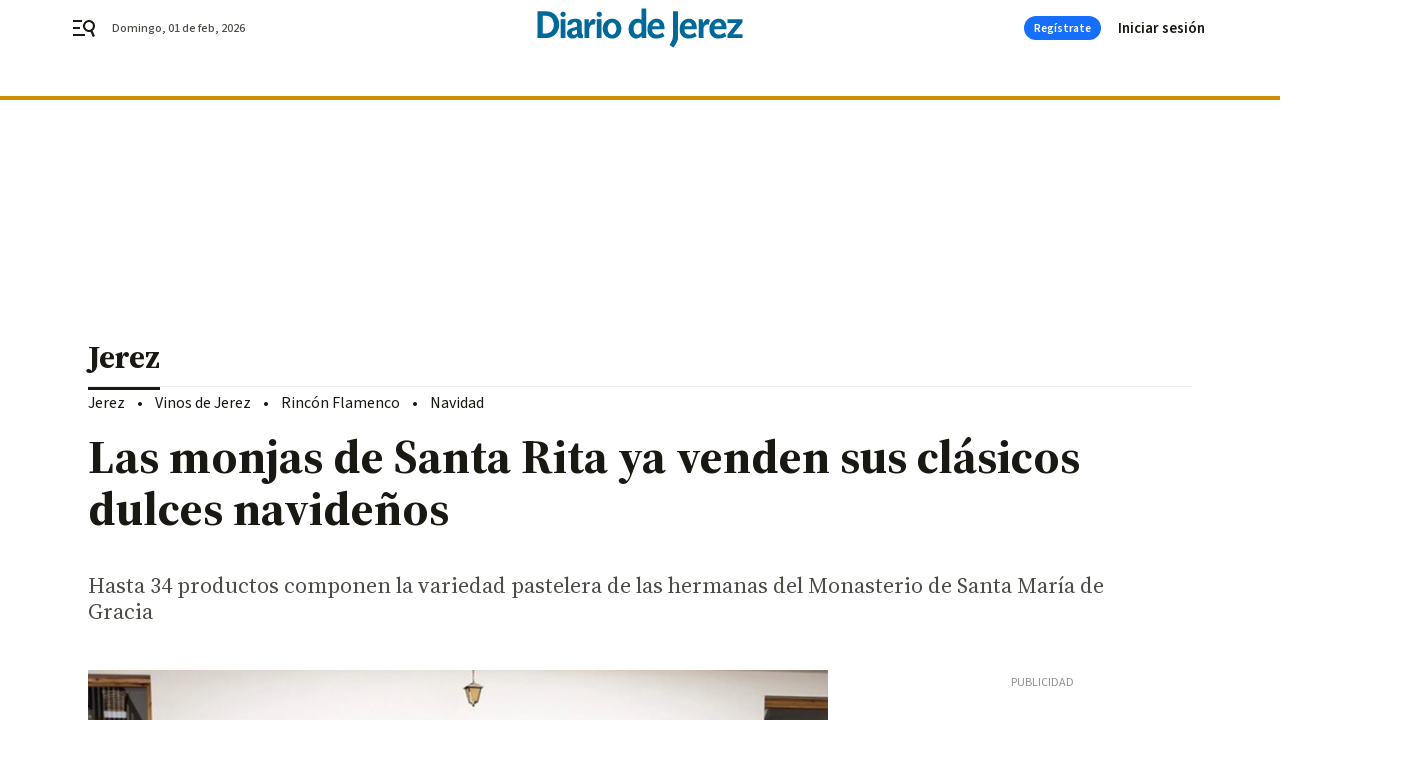

--- FILE ---
content_type: application/javascript
request_url: https://static.sunmedia.tv/integrations/ba7265c2-018a-40b9-b619-a4165d35623a/ba7265c2-018a-40b9-b619-a4165d35623a.js
body_size: 3749
content:
(()=>{"use strict";var t,e,defaultConfig;t=document.currentScript,defaultConfig=void 0,function(t,e){let n=arguments.length>2&&void 0!==arguments[2]?arguments[2]:{};const{wind:i=window}=n,{_loading_:d,_loaded_:a}=i?.extetag?.[e]||{};if(d||a)return;const c=document.createElement("script");c.setAttribute("async",!0),c.src=t,i.document.body.appendChild(c)}("https://static.sunmedia.tv/sdks/intext/1.82.2/intext.js",e="INTEXT-1.82.2"),function(t){let e=arguments.length>1&&void 0!==arguments[1]?arguments[1]:{};const{wind:n=window}=e;n.extetag=n.extetag||{},n.extetag[t]=n.extetag[t]||{_loading_:!0,cmd:[]}}(e),window.extetag[e].cmd.push((()=>{
defaultConfig = {"it":"ba7265c2-018a-40b9-b619-a4165d35623a","tags":{"client":{"mobile":["https:\/\/es-sunicontent.videoplaza.tv\/proxy\/distributor\/v2?s=SMPubs\/GrupoJolyJerezMobile&tt=p&rt=vast_2.0&rnd=${random}&pf=html5&xpb=1&gdpr=${gdpr}&gdpr_consent=${gdpr_consent}&ru=${request.referrerurl}&vht=${request.height}&vwt=${request.width}&cp.schain=${supply_chain}&t=${VALUE}","",""],"desktop":["https:\/\/es-sunicontent.videoplaza.tv\/proxy\/distributor\/v2?s=SMPubs\/GrupoJolyJerezDesktop&tt=p&rt=vast_2.0&rnd=${random}&pf=fl_11&dcid=pc&xpb=1&gdpr=${gdpr}&gdpr_consent=${gdpr_consent}&ru=${request.referrerurl}&vht=${request.height}&vwt=${request.width}&cp.schain=${supply_chain}&t=${VALUE}","",""]},"sm":{"mobile":[{"url":"https:\/\/es-sunicontent.videoplaza.tv\/proxy\/distributor\/v2?s=JolyIT\/DiarioJerezMobile&tt=p&rt=vast_2.0&rnd=${random}&pf=html5&xpb=1&gdpr=${gdpr}&gdpr_consent=${gdpr_consent}&ru=${request.referrerurl}&vht=${request.height}&vwt=${request.width}&cp.schain=${supply_chain}&t=${VALUE}","trafficType":"DIRECT"},{"url":"","trafficType":"DIRECT"},{"url":"","trafficType":"DIRECT"}],"desktop":[{"url":"https:\/\/es-sunicontent.videoplaza.tv\/proxy\/distributor\/v2?s=JolyIT\/DiarioJerezDesktop&tt=p&rt=vast_2.0&rnd=${random}&pf=fl_11&dcid=pc&xpb=1&gdpr=${gdpr}&gdpr_consent=${gdpr_consent}&ru=${request.referrerurl}&vht=${request.height}&vwt=${request.width}&cp.schain=${supply_chain}&t=${VALUE}","trafficType":"DIRECT"},{"url":"","trafficType":"DIRECT"},{"url":"","trafficType":"DIRECT"}]}},"priority":{"desktop":"sm","mobile":"sm"},"options":{"skip":true,"skipTime":30,"skipReminder":false,"skipReminderTime":0,"classMandatory":true,"restart":false,"audio":false,"pod":true,"up":false,"fold":false,"class":[".adv-intext"],"classPosition":0,"adPosition":[],"margin":150,"inblock":false,"ignoreDefaultTags":false,"forceSize":false,"genericExtras":["marginOnlyDesktop","autoplayWithoutAudio"],"slotRatio":"1:1"},"ava":{"desktop":{"enabled":true,"position":"bottom_right","bottom":0,"width":250},"mobile":{"enabled":false,"position":"bottom_right","bottom":0}},"loop":{"desktop":{"enabled":true,"times":3,"autoStart":true,"onlyOneVideo":false},"mobile":{"enabled":true,"times":3,"autoStart":true,"onlyOneVideo":false}},"whitelist":[],"mobileNetBlackList":[],"category":"News","client":"8254f813-df2e-4a55-b37f-75555aee94e8","publisher":"21d59bad-6ed2-4a81-a742-b71a242144dd","alternative":{"desktop":{"schedule":"always","display":"fixed","position":"right","cls":true,"tag":[{"content":"<script async src=\"https:\/\/securepubads.g.doubleclick.net\/tag\/js\/gpt.js\"><\/script> <script>   window.googletag = window.googletag || {cmd: []};   googletag.cmd.push(function() {     googletag.defineSlot('\/143394101,185768294\/ca-pub-8221793852898543-tag\/DiarioDeJerez_IntextWeb', [[300, 600], [300, 250]], 'div-gpt-ad-1663851304385-${random}').addService(googletag.pubads()); \tgoogletag.pubads().set('page_url', 'www.diariodejerez.es');     googletag.pubads().enableSingleRequest();     googletag.enableServices();   }); <\/script>  <script>  !function(a9,a,p,s,t,A,g){  if(a[a9])return;function q(c,r){a[a9]._Q.push([c,r])}a[a9]={init:function(){q(\"i\",arguments)},fetchBids:function(){q(\"f\",arguments)},setDisplayBids:function(){},targetingKeys:function(){return[]},_Q:[]};A=p.createElement(s);A.async=!0;A.src=t;g=p.getElementsByTagName(s)[0];g.parentNode.insertBefore(A,g)}(\"apstag\",window,document,\"script\",\"\/\/c.amazon-adsystem.com\/aax2\/apstag.js\");    apstag.init({      pubID: 'bbbb77a7-1459-4c85-af82-cd7e0a773a21',       adServer: 'googletag',     bidTimeout: 2e3,  \tschain: {      complete: 1,          ver: '1.0',              nodes: [                  {                      asi: 'sunmedia.tv',                      sid: '21d59bad-6ed2-4a81-a742-b71a242144dd',                      hp: 1,                      rid: '',                      name: '',                      domain: ''                  }              ]      \t} });  apstag.fetchBids({      slots: [{slotID: 'div-gpt-ad-1663851304385-${random}',slotName: '\/143394101,185768294\/ca-pub-8221793852898543-tag\/DiarioDeJerez_IntextWeb',sizes: [[300, 600], [300, 250]]}] }, function(bids) {      googletag.cmd.push(function(){         apstag.setDisplayBids();  googletag.pubads().refresh();      }); });  <\/script>  <div id='div-gpt-ad-1663851304385-${random}' style='min-width: 300px; min-height: 250px;'>   <script>     googletag.cmd.push(function() { googletag.display('div-gpt-ad-1663851304385-${random}'); });   <\/script> <\/div>","iframe":true}]},"mobile":{"schedule":"always","display":"fixed","position":"right","cls":true,"tag":[{"content":"<script async src=\"https:\/\/securepubads.g.doubleclick.net\/tag\/js\/gpt.js\"><\/script> <script>   window.googletag = window.googletag || {cmd: []};   googletag.cmd.push(function() {     googletag.defineSlot('\/143394101,185768294\/ca-pub-8221793852898543-tag\/DiarioDeJerez_IntextWeb', [[300, 600], [300, 250]], 'div-gpt-ad-1663851304385-${random}').addService(googletag.pubads()); \tgoogletag.pubads().set('page_url', 'www.diariodejerez.es');     googletag.pubads().enableSingleRequest();     googletag.enableServices();   }); <\/script>  <script>  !function(a9,a,p,s,t,A,g){  if(a[a9])return;function q(c,r){a[a9]._Q.push([c,r])}a[a9]={init:function(){q(\"i\",arguments)},fetchBids:function(){q(\"f\",arguments)},setDisplayBids:function(){},targetingKeys:function(){return[]},_Q:[]};A=p.createElement(s);A.async=!0;A.src=t;g=p.getElementsByTagName(s)[0];g.parentNode.insertBefore(A,g)}(\"apstag\",window,document,\"script\",\"\/\/c.amazon-adsystem.com\/aax2\/apstag.js\");    apstag.init({      pubID: 'bbbb77a7-1459-4c85-af82-cd7e0a773a21',       adServer: 'googletag',     bidTimeout: 2e3,  \tschain: {      complete: 1,          ver: '1.0',              nodes: [                  {                      asi: 'sunmedia.tv',                      sid: '21d59bad-6ed2-4a81-a742-b71a242144dd',                      hp: 1,                      rid: '',                      name: '',                      domain: ''                  }              ]      \t} });  apstag.fetchBids({      slots: [{slotID: 'div-gpt-ad-1663851304385-${random}',slotName: '\/143394101,185768294\/ca-pub-8221793852898543-tag\/DiarioDeJerez_IntextWeb',sizes: [[300, 600], [300, 250]]}] }, function(bids) {      googletag.cmd.push(function(){         apstag.setDisplayBids();  googletag.pubads().refresh();      }); });  <\/script>  <div id='div-gpt-ad-1663851304385-${random}' style='min-width: 300px; min-height: 250px;'>   <script>     googletag.cmd.push(function() { googletag.display('div-gpt-ad-1663851304385-${random}'); });   <\/script> <\/div>","iframe":true}]}},"sdkType":"intext-1-0","defaultTrackersPath":"outstream.json","defaultTagsPath":"intext-1-0.json","sizes":["200x200","300x50","300x100","300x250","300x600","320x50","320x100","320x480","450x563","450x800","640x360","720x720","728x90","800x600","970x250","980x90","980x250"],"gfkCategory":"08_05_09_00","site":"b14f2d27-6c11-4bbe-b92d-3b4b5254a533","adpone_sid":null,"defaultTags":{"DESKTOP":{"BANNER":[{"url":"https:\/\/es-sunelespanol.videoplaza.tv\/proxy\/distributor\/v2?s=RONIT\/Mobile&tt=p&rt=vast_2.0&rnd=${random}&pf=html5&xpb=1&gdpr=${gdpr}&gdpr_consent=${gdpr_consent}&ru=${request.referrerurl}&vht=${request.height}&vwt=${request.width}&cp.schain=${supply_chain}&t=${VALUE}","trafficType":"DIRECT","position":1,"type":"dbd1"},{"url":"https:\/\/vast.sunmedia.tv\/creatives\/377fe620-b364-4b06-a489-77924d04e3f2?referrerurl=${request.referrerurl}&gdpr=${gdpr}&gdpr_consent=${gdpr_consent}&schain=${supply_chain}&t=${VALUE}","trafficType":"DIRECT","position":2,"type":"dbd2"},{"url":"https:\/\/es-suncopperland.videoplaza.tv\/proxy\/distributor\/v2?s=RONIT\/Mobile&tt=p&rt=vast_2.0&rnd=${random}&pf=html5&xpb=1&gdpr=${gdpr}&gdpr_consent=${gdpr_consent}&ru=${request.referrerurl}&vht=${request.height}&vwt=${request.width}&cp.schain=${supply_chain}&t=${VALUE}","trafficType":"DIRECT","position":3,"type":"dbd3"}],"VAST":[{"url":"https:\/\/cpu32-cfy59.ads.tremorhub.com\/ad\/chnl?adCode=cpu32-joemf&playerWidth=${request.width}&playerHeight=${request.height}&srcPageUrl=${request.referrerurl}&schain=${supply_chain}&gdpr=${gdpr}&gdpr_consent=${gdpr_consent}&c1=${VALUE}","trafficType":"DIRECT","position":1,"type":"dvd1"},{"url":"https:\/\/vast.sunmedia.tv\/creatives\/4ece5ef8-3eff-4ff5-9cde-e11eff196004?referrerurl=${request.referrerurl}&gdpr=${gdpr}&gdpr_consent=${gdpr_consent}&schain=${supply_chain}&t=${VALUE}","trafficType":"DIRECT","position":2,"type":"dvd2"},{"url":"https:\/\/vast.sunmedia.tv\/creatives\/2cda9eed-462d-4d4c-a308-786a00b8bf95?schain=${supply_chain}&t=${VALUE}&gdpr_consent=${gdpr_consent}","trafficType":"DIRECT","position":3,"type":"dvd3"}]},"MOBILE":{"BANNER":[{"url":"https:\/\/vast.sunmedia.tv\/creatives\/377fe620-b364-4b06-a489-77924d04e3f2?referrerurl=${request.referrerurl}&gdpr=${gdpr}&gdpr_consent=${gdpr_consent}&schain=${supply_chain}&t=${VALUE}","trafficType":"DIRECT","position":1,"type":"dbm1"},{"url":"https:\/\/es-suncopperland.videoplaza.tv\/proxy\/distributor\/v2?s=RONIT\/Desktop&tt=p&rt=vast_2.0&rnd=${random}&pf=fl_11&dcid=pc&xpb=1&gdpr=${gdpr}&gdpr_consent=${gdpr_consent}&ru=${request.referrerurl}&vht=${request.height}&vwt=${request.width}&cp.schain=${supply_chain}&t=${VALUE}","trafficType":"DIRECT","position":2,"type":"dbm2"},{"url":"","trafficType":"DIRECT","position":3,"type":"dbm3"}],"VAST":[{"url":"https:\/\/cpu32-vvlc7.ads.tremorhub.com\/ad\/chnl?adCode=cpu32-zl62o&playerWidth=${request.width}&playerHeight=${request.height}&srcPageUrl=${request.referrerurl}&schain=${supply_chain}&gdpr=${gdpr}&gdpr_consent=${gdpr_consent}&c1=${VALUE}","trafficType":"DIRECT","position":1,"type":"dvm1"},{"url":"https:\/\/vast.sunmedia.tv\/creatives\/4ece5ef8-3eff-4ff5-9cde-e11eff196004?referrerurl=${request.referrerurl}&gdpr=${gdpr}&gdpr_consent=${gdpr_consent}&schain=${supply_chain}&t=${VALUE}","trafficType":"DIRECT","position":2,"type":"dvm2"},{"url":"https:\/\/vast.sunmedia.tv\/creatives\/47945a78-5cd1-44a2-91b7-b4884f9aed7f?gdpr=${gdpr}&gdpr_consent=${gdpr_consent}&referrerurl=${request.referrerurl}&schain=${supply_chain}&t=${VALUE}","trafficType":"DIRECT","position":3,"type":"dvm3"}]}},"defaultTrackers":[{"id":"0f3d0997d3b2358500ebaa73b1c96c21","type":"script","event":"request","data":"<script>(function() {function loadScript () { if (window.document.body) window.document.body.appendChild(f); else if (current_intent < intent) { current_intent++; setTimeout(loadScript(), 1000); } } raEuconsent = '${gdpr_consent}'; raReferrer = '${request.referrerurl}'; var intent = 10; var current_intent = 0; var f = document.createElement('script'); f.src = 'https:\/\/sync.richaudience.com\/DF2886F390D432DF0C8E98D69702ED6F\/'; loadScript();})();<\/script>"},{"id":"757bd864b37a7261122fc6344c6c336a","type":"script","event":"request","data":"<script type=\"text\/javascript\"> try{ var h = document.createElement(\"script\"); h.async = true; h.src = \"https:\/\/pghub.io\/js\/pandg-sdk.js\"; h.onload=function(){ var metadata = {gdpr: \"${gdpr}\", gdpr_consent: \"${gdpr_consent}\", ccpa: null, bp_id: \"sunmedia\"}; var config = {name: \"P&G\", pixelUrl: \"https:\/\/pandg.tapad.com\/tag\"}; var tagger = Tapad.init(metadata, config); var data = {category: \"${page_category}\"}; tagger.sync(data).then(console.log); }; document.body.appendChild(h); } catch(e){} <\/script>"},{"id":"4aaf4aaf249a124dab10f76c6debc56a","type":"script","event":"impression","data":"<script> window.sm_conscore_rnda = Math.floor(100000000 + Math.random() * 900000000); window.sm_conscore_rndb = Math.floor(1000000 + Math.random() * 9000000); var url = 'https:\/\/sb.scorecardresearch.com\/p?c1=2&c2=21892462&ns_ap_sv=2.1511.10&ns_type=hidden&ns_st_it=a&ns_st_sv=4.0.0&ns_st_ad=1&ns_st_sq=1&ns_st_id=[REPLACE1]&ns_st_ec=1&ns_st_cn=1&ns_st_ev=play&ns_st_ct=va00&ns_st_cl=0&ns_st_pt=0&c3=1000000001&c4=*null&c6=*null&ns_ts=[REPLACE2]&gdpr=${gdpr}&gdpr_consent=${gdpr_consent}'; url = url.replace('[REPLACE1]', window.sm_conscore_rnda); url = url.replace('[REPLACE2]', window.sm_conscore_rndb); var i = new Image(); i.src = url; i.alt = 'comscoreLoad'; document.body.appendChild(i).setAttribute('style', 'width: 1px !important; height: 1px !important;'); <\/script>"},{"id":"a0cd28b5c9d3496372e9fe65b32200e3","type":"script","event":"impression","data":"<script> var _comscore = _comscore || []; _comscore.push({ c1: \"8\", c2: \"21892462\" ,c3: \"1001000630\" }); (function() { var s = document.createElement(\"script\"), el = document.getElementsByTagName(\"script\")[0]; s.async = true; s.src = \"https:\/\/sb.scorecardresearch.com\/cs\/21892462\/beacon.js\"; el.parentNode.insertBefore(s, el); })(); <\/script> <noscript> <img src=\"https:\/\/sb.scorecardresearch.com\/p?c1=8&amp;c2=21892462&c3=1001000630&amp;c15=&amp;cv=3.6.0&amp;cj=1\"> <\/noscript>"},{"id":"dca0680dd8142966f4a14239f4860daa","type":"script","event":"complete","data":"<script> if(!window.sm_conscore_rnda)window.sm_conscore_rnda = Math.floor(100000000 + Math.random() * 900000000); if(!window.sm_conscore_rndb)window.sm_conscore_rndb = Math.floor(100000000 + Math.random() * 900000000); var url = 'https:\/\/sb.scorecardresearch.com\/p?c1=2&c2=21892462&ns_ap_sv=2.1511.10&ns_type=hidden&ns_st_it=a&ns_st_sv=4.0.0&ns_st_ad=1&ns_st_sq=1&ns_st_id=[REPLACE1]&ns_st_ec=1&ns_st_cn=1&ns_st_ev=end&ns_st_ct=va00&ns_st_cl=0&ns_st_pt=0&c3=1000000001&c4=*null&c6=*null&ns_ts=[REPLACE2]&gdpr=${gdpr}&gdpr_consent=${gdpr_consent}'; url = url.replace('[REPLACE1]', window.sm_conscore_rnda); url = url.replace('[REPLACE2]', window.sm_conscore_rndb); var i = new Image(); i.src = url; i.alt = 'comscoreComplete'; document.body.appendChild(i).setAttribute('style', 'width: 1px !important; height: 1px !important;'); <\/script>"}]};
window.extetag[e].defineSlots({defaultConfig,extraPackageName:"intext-extras",currentScript:t})}))})();
